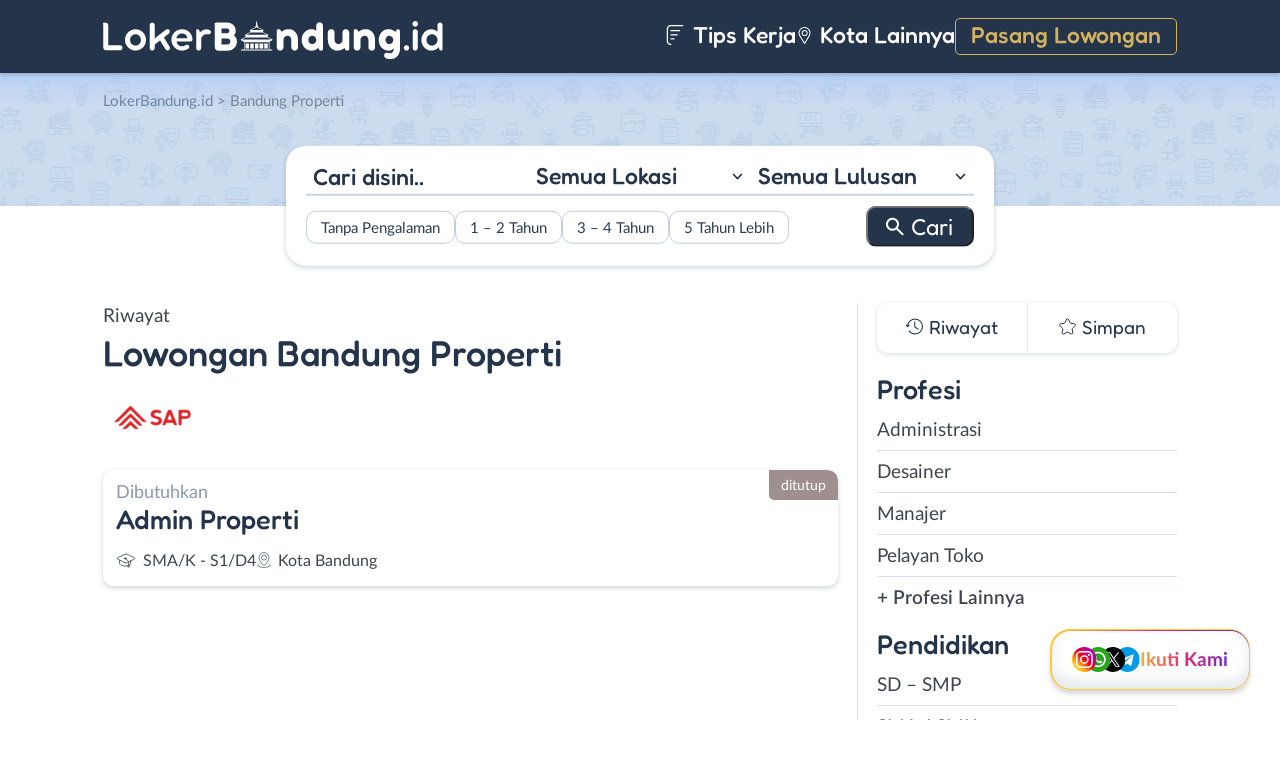

--- FILE ---
content_type: text/html; charset=UTF-8
request_url: https://www.lokerbandung.id/perusahaan/bandung-properti/
body_size: 10511
content:
<!DOCTYPE html>
<html lang="en">
<head>
<meta http-equiv="content-type" content="text/html; charset=UTF-8"/>
<meta http-equiv="X-UA-Compatible" content="IE=edge">
<meta name="viewport" content="width=device-width, initial-scale=1.0">
<meta name="theme-color" content="#24354B">
<meta name='robots' content='index, follow, max-image-preview:large, max-snippet:-1, max-video-preview:-1'/>
<style>img:is([sizes="auto" i], [sizes^="auto," i]){contain-intrinsic-size:3000px 1500px}</style>
<title>Riwayat Lowongan Kerja Perusahaan Bandung Properti - LokerBandung.id</title>
<meta name="description" content="Daftar riwayat lowongan kerja perusahaan Bandung Properti yang pernah dipasang di LokerBandung.id ."/>
<link rel="canonical" href="https://www.lokerbandung.id/perusahaan/bandung-properti/"/>
<meta property="og:locale" content="id_ID"/>
<meta property="og:type" content="article"/>
<meta property="og:title" content="Riwayat Lowongan Kerja Perusahaan Bandung Properti - LokerBandung.id"/>
<meta property="og:description" content="Daftar riwayat lowongan kerja perusahaan Bandung Properti yang pernah dipasang di LokerBandung.id ."/>
<meta property="og:url" content="https://www.lokerbandung.id/perusahaan/bandung-properti/"/>
<meta property="og:site_name" content="LokerBandung.id"/>
<meta name="twitter:card" content="summary_large_image"/>
<meta name="twitter:site" content="@lokerbandungid"/>
<script type="application/ld+json" class="yoast-schema-graph">{"@context":"https://schema.org","@graph":[{"@type":"CollectionPage","@id":"https://www.lokerbandung.id/perusahaan/bandung-properti/","url":"https://www.lokerbandung.id/perusahaan/bandung-properti/","name":"Riwayat Lowongan Kerja Perusahaan Bandung Properti - LokerBandung.id","isPartOf":{"@id":"https://www.lokerbandung.id/#website"},"primaryImageOfPage":{"@id":"https://www.lokerbandung.id/perusahaan/bandung-properti/#primaryimage"},"image":{"@id":"https://www.lokerbandung.id/perusahaan/bandung-properti/#primaryimage"},"thumbnailUrl":"https://www.lokerbandung.id/wp-content/uploads/2022/06/Bandung-Properti-Banner.jpg","description":"Daftar riwayat lowongan kerja perusahaan Bandung Properti yang pernah dipasang di LokerBandung.id .","breadcrumb":{"@id":"https://www.lokerbandung.id/perusahaan/bandung-properti/#breadcrumb"},"inLanguage":"id-ID"},{"@type":"ImageObject","inLanguage":"id-ID","@id":"https://www.lokerbandung.id/perusahaan/bandung-properti/#primaryimage","url":"https://www.lokerbandung.id/wp-content/uploads/2022/06/Bandung-Properti-Banner.jpg","contentUrl":"https://www.lokerbandung.id/wp-content/uploads/2022/06/Bandung-Properti-Banner.jpg","width":800,"height":450,"caption":"Bandung Properti Banner"},{"@type":"BreadcrumbList","@id":"https://www.lokerbandung.id/perusahaan/bandung-properti/#breadcrumb","itemListElement":[{"@type":"ListItem","position":1,"name":"Home","item":"https://www.lokerbandung.id/"},{"@type":"ListItem","position":2,"name":"Bandung Properti"}]},{"@type":"WebSite","@id":"https://www.lokerbandung.id/#website","url":"https://www.lokerbandung.id/","name":"LokerBandung.id","description":"Loker Bandung ID adalah platform informasi lowongan kerja Bandung terbaru. Lihat informasi pekerjaan terbaru di Bandung Raya untuk SMA/SMK, D3, S1.","publisher":{"@id":"https://www.lokerbandung.id/#organization"},"potentialAction":[{"@type":"SearchAction","target":{"@type":"EntryPoint","urlTemplate":"https://www.lokerbandung.id/?s={search_term_string}"},"query-input":{"@type":"PropertyValueSpecification","valueRequired":true,"valueName":"search_term_string"}}],"inLanguage":"id-ID"},{"@type":"Organization","@id":"https://www.lokerbandung.id/#organization","name":"Loker Bandung ID","url":"https://www.lokerbandung.id/","logo":{"@type":"ImageObject","inLanguage":"id-ID","@id":"https://www.lokerbandung.id/#/schema/logo/image/","url":"https://www.lokerbandung.id/wp-content/uploads/2021/01/loker-bandung.png","contentUrl":"https://www.lokerbandung.id/wp-content/uploads/2021/01/loker-bandung.png","width":512,"height":512,"caption":"Loker Bandung ID"},"image":{"@id":"https://www.lokerbandung.id/#/schema/logo/image/"},"sameAs":["https://www.facebook.com/lokerbandung.fb","https://x.com/lokerbandungid","https://www.instagram.com/lokerbandung.id/","https://www.linkedin.com/company/lokerbandungid"]}]}</script>
<link rel="manifest" href="/wp-json/pwa-for-wp/v2/pwa-manifest-json">
<link rel="apple-touch-icon" sizes="512x512" href="https://www.lokerbandung.id/wp-content/themes/loker-v2/assets/img/app/icon/bandung/LokerBandung.id-512-Icon.png">
<link rel="apple-touch-icon-precomposed" sizes="192x192" href="https://www.lokerbandung.id/wp-content/themes/loker-v2/assets/img/app/icon/bandung/LokerBandung.id-192-Icon.png">
<link rel="alternate" type="application/rss+xml" title="LokerBandung.id &raquo; Feed" href="https://www.lokerbandung.id/feed/"/>
<link rel="alternate" type="application/rss+xml" title="LokerBandung.id &raquo; Umpan Komentar" href="https://www.lokerbandung.id/comments/feed/"/>
<link rel="alternate" type="application/rss+xml" title="Umpan LokerBandung.id &raquo; Bandung Properti Perusahaan" href="https://www.lokerbandung.id/perusahaan/bandung-properti/feed/"/>
<link rel="stylesheet" type="text/css" href="//www.lokerbandung.id/wp-content/cache/wpfc-minified/m1c5ekb2/fmsa4.css" media="all"/>
<style id='classic-theme-styles-inline-css'>.wp-block-button__link{color:#fff;background-color:#32373c;border-radius:9999px;box-shadow:none;text-decoration:none;padding:calc(.667em + 2px) calc(1.333em + 2px);font-size:1.125em}.wp-block-file__button{background:#32373c;color:#fff;text-decoration:none}</style>
<style id='global-styles-inline-css'>:root{--wp--preset--aspect-ratio--square:1;--wp--preset--aspect-ratio--4-3:4/3;--wp--preset--aspect-ratio--3-4:3/4;--wp--preset--aspect-ratio--3-2:3/2;--wp--preset--aspect-ratio--2-3:2/3;--wp--preset--aspect-ratio--16-9:16/9;--wp--preset--aspect-ratio--9-16:9/16;--wp--preset--color--black:#000000;--wp--preset--color--cyan-bluish-gray:#abb8c3;--wp--preset--color--white:#ffffff;--wp--preset--color--pale-pink:#f78da7;--wp--preset--color--vivid-red:#cf2e2e;--wp--preset--color--luminous-vivid-orange:#ff6900;--wp--preset--color--luminous-vivid-amber:#fcb900;--wp--preset--color--light-green-cyan:#7bdcb5;--wp--preset--color--vivid-green-cyan:#00d084;--wp--preset--color--pale-cyan-blue:#8ed1fc;--wp--preset--color--vivid-cyan-blue:#0693e3;--wp--preset--color--vivid-purple:#9b51e0;--wp--preset--gradient--vivid-cyan-blue-to-vivid-purple:linear-gradient(135deg,rgba(6,147,227,1) 0%,rgb(155,81,224) 100%);--wp--preset--gradient--light-green-cyan-to-vivid-green-cyan:linear-gradient(135deg,rgb(122,220,180) 0%,rgb(0,208,130) 100%);--wp--preset--gradient--luminous-vivid-amber-to-luminous-vivid-orange:linear-gradient(135deg,rgba(252,185,0,1) 0%,rgba(255,105,0,1) 100%);--wp--preset--gradient--luminous-vivid-orange-to-vivid-red:linear-gradient(135deg,rgba(255,105,0,1) 0%,rgb(207,46,46) 100%);--wp--preset--gradient--very-light-gray-to-cyan-bluish-gray:linear-gradient(135deg,rgb(238,238,238) 0%,rgb(169,184,195) 100%);--wp--preset--gradient--cool-to-warm-spectrum:linear-gradient(135deg,rgb(74,234,220) 0%,rgb(151,120,209) 20%,rgb(207,42,186) 40%,rgb(238,44,130) 60%,rgb(251,105,98) 80%,rgb(254,248,76) 100%);--wp--preset--gradient--blush-light-purple:linear-gradient(135deg,rgb(255,206,236) 0%,rgb(152,150,240) 100%);--wp--preset--gradient--blush-bordeaux:linear-gradient(135deg,rgb(254,205,165) 0%,rgb(254,45,45) 50%,rgb(107,0,62) 100%);--wp--preset--gradient--luminous-dusk:linear-gradient(135deg,rgb(255,203,112) 0%,rgb(199,81,192) 50%,rgb(65,88,208) 100%);--wp--preset--gradient--pale-ocean:linear-gradient(135deg,rgb(255,245,203) 0%,rgb(182,227,212) 50%,rgb(51,167,181) 100%);--wp--preset--gradient--electric-grass:linear-gradient(135deg,rgb(202,248,128) 0%,rgb(113,206,126) 100%);--wp--preset--gradient--midnight:linear-gradient(135deg,rgb(2,3,129) 0%,rgb(40,116,252) 100%);--wp--preset--font-size--small:13px;--wp--preset--font-size--medium:20px;--wp--preset--font-size--large:36px;--wp--preset--font-size--x-large:42px;--wp--preset--spacing--20:0.44rem;--wp--preset--spacing--30:0.67rem;--wp--preset--spacing--40:1rem;--wp--preset--spacing--50:1.5rem;--wp--preset--spacing--60:2.25rem;--wp--preset--spacing--70:3.38rem;--wp--preset--spacing--80:5.06rem;--wp--preset--shadow--natural:6px 6px 9px rgba(0, 0, 0, 0.2);--wp--preset--shadow--deep:12px 12px 50px rgba(0, 0, 0, 0.4);--wp--preset--shadow--sharp:6px 6px 0px rgba(0, 0, 0, 0.2);--wp--preset--shadow--outlined:6px 6px 0px -3px rgba(255, 255, 255, 1), 6px 6px rgba(0, 0, 0, 1);--wp--preset--shadow--crisp:6px 6px 0px rgba(0, 0, 0, 1);}:where(.is-layout-flex){gap:0.5em;}:where(.is-layout-grid){gap:0.5em;}body .is-layout-flex{display:flex;}.is-layout-flex{flex-wrap:wrap;align-items:center;}.is-layout-flex > :is(*, div){margin:0;}body .is-layout-grid{display:grid;}.is-layout-grid > :is(*, div){margin:0;}:where(.wp-block-columns.is-layout-flex){gap:2em;}:where(.wp-block-columns.is-layout-grid){gap:2em;}:where(.wp-block-post-template.is-layout-flex){gap:1.25em;}:where(.wp-block-post-template.is-layout-grid){gap:1.25em;}.has-black-color{color:var(--wp--preset--color--black) !important;}.has-cyan-bluish-gray-color{color:var(--wp--preset--color--cyan-bluish-gray) !important;}.has-white-color{color:var(--wp--preset--color--white) !important;}.has-pale-pink-color{color:var(--wp--preset--color--pale-pink) !important;}.has-vivid-red-color{color:var(--wp--preset--color--vivid-red) !important;}.has-luminous-vivid-orange-color{color:var(--wp--preset--color--luminous-vivid-orange) !important;}.has-luminous-vivid-amber-color{color:var(--wp--preset--color--luminous-vivid-amber) !important;}.has-light-green-cyan-color{color:var(--wp--preset--color--light-green-cyan) !important;}.has-vivid-green-cyan-color{color:var(--wp--preset--color--vivid-green-cyan) !important;}.has-pale-cyan-blue-color{color:var(--wp--preset--color--pale-cyan-blue) !important;}.has-vivid-cyan-blue-color{color:var(--wp--preset--color--vivid-cyan-blue) !important;}.has-vivid-purple-color{color:var(--wp--preset--color--vivid-purple) !important;}.has-black-background-color{background-color:var(--wp--preset--color--black) !important;}.has-cyan-bluish-gray-background-color{background-color:var(--wp--preset--color--cyan-bluish-gray) !important;}.has-white-background-color{background-color:var(--wp--preset--color--white) !important;}.has-pale-pink-background-color{background-color:var(--wp--preset--color--pale-pink) !important;}.has-vivid-red-background-color{background-color:var(--wp--preset--color--vivid-red) !important;}.has-luminous-vivid-orange-background-color{background-color:var(--wp--preset--color--luminous-vivid-orange) !important;}.has-luminous-vivid-amber-background-color{background-color:var(--wp--preset--color--luminous-vivid-amber) !important;}.has-light-green-cyan-background-color{background-color:var(--wp--preset--color--light-green-cyan) !important;}.has-vivid-green-cyan-background-color{background-color:var(--wp--preset--color--vivid-green-cyan) !important;}.has-pale-cyan-blue-background-color{background-color:var(--wp--preset--color--pale-cyan-blue) !important;}.has-vivid-cyan-blue-background-color{background-color:var(--wp--preset--color--vivid-cyan-blue) !important;}.has-vivid-purple-background-color{background-color:var(--wp--preset--color--vivid-purple) !important;}.has-black-border-color{border-color:var(--wp--preset--color--black) !important;}.has-cyan-bluish-gray-border-color{border-color:var(--wp--preset--color--cyan-bluish-gray) !important;}.has-white-border-color{border-color:var(--wp--preset--color--white) !important;}.has-pale-pink-border-color{border-color:var(--wp--preset--color--pale-pink) !important;}.has-vivid-red-border-color{border-color:var(--wp--preset--color--vivid-red) !important;}.has-luminous-vivid-orange-border-color{border-color:var(--wp--preset--color--luminous-vivid-orange) !important;}.has-luminous-vivid-amber-border-color{border-color:var(--wp--preset--color--luminous-vivid-amber) !important;}.has-light-green-cyan-border-color{border-color:var(--wp--preset--color--light-green-cyan) !important;}.has-vivid-green-cyan-border-color{border-color:var(--wp--preset--color--vivid-green-cyan) !important;}.has-pale-cyan-blue-border-color{border-color:var(--wp--preset--color--pale-cyan-blue) !important;}.has-vivid-cyan-blue-border-color{border-color:var(--wp--preset--color--vivid-cyan-blue) !important;}.has-vivid-purple-border-color{border-color:var(--wp--preset--color--vivid-purple) !important;}.has-vivid-cyan-blue-to-vivid-purple-gradient-background{background:var(--wp--preset--gradient--vivid-cyan-blue-to-vivid-purple) !important;}.has-light-green-cyan-to-vivid-green-cyan-gradient-background{background:var(--wp--preset--gradient--light-green-cyan-to-vivid-green-cyan) !important;}.has-luminous-vivid-amber-to-luminous-vivid-orange-gradient-background{background:var(--wp--preset--gradient--luminous-vivid-amber-to-luminous-vivid-orange) !important;}.has-luminous-vivid-orange-to-vivid-red-gradient-background{background:var(--wp--preset--gradient--luminous-vivid-orange-to-vivid-red) !important;}.has-very-light-gray-to-cyan-bluish-gray-gradient-background{background:var(--wp--preset--gradient--very-light-gray-to-cyan-bluish-gray) !important;}.has-cool-to-warm-spectrum-gradient-background{background:var(--wp--preset--gradient--cool-to-warm-spectrum) !important;}.has-blush-light-purple-gradient-background{background:var(--wp--preset--gradient--blush-light-purple) !important;}.has-blush-bordeaux-gradient-background{background:var(--wp--preset--gradient--blush-bordeaux) !important;}.has-luminous-dusk-gradient-background{background:var(--wp--preset--gradient--luminous-dusk) !important;}.has-pale-ocean-gradient-background{background:var(--wp--preset--gradient--pale-ocean) !important;}.has-electric-grass-gradient-background{background:var(--wp--preset--gradient--electric-grass) !important;}.has-midnight-gradient-background{background:var(--wp--preset--gradient--midnight) !important;}.has-small-font-size{font-size:var(--wp--preset--font-size--small) !important;}.has-medium-font-size{font-size:var(--wp--preset--font-size--medium) !important;}.has-large-font-size{font-size:var(--wp--preset--font-size--large) !important;}.has-x-large-font-size{font-size:var(--wp--preset--font-size--x-large) !important;}:where(.wp-block-post-template.is-layout-flex){gap:1.25em;}:where(.wp-block-post-template.is-layout-grid){gap:1.25em;}:where(.wp-block-columns.is-layout-flex){gap:2em;}:where(.wp-block-columns.is-layout-grid){gap:2em;}:root :where(.wp-block-pullquote){font-size:1.5em;line-height:1.6;}</style>
<link rel="stylesheet" type="text/css" href="//www.lokerbandung.id/wp-content/cache/wpfc-minified/lxu2v3g8/fmsa4.css" media="all"/>
<link rel="https://api.w.org/" href="https://www.lokerbandung.id/wp-json/"/><link rel="alternate" title="JSON" type="application/json" href="https://www.lokerbandung.id/wp-json/wp/v2/perusahaan/3008"/><link rel="EditURI" type="application/rsd+xml" title="RSD" href="https://www.lokerbandung.id/xmlrpc.php?rsd"/>
<meta name="generator" content="WordPress 6.8.3"/>
<style>.recentcomments a{display:inline !important;padding:0 !important;margin:0 !important;}</style><link rel="icon" href="https://www.lokerbandung.id/wp-content/uploads/2021/01/cropped-loker-bandung-icon-150x150.png" sizes="32x32"/>
<link rel="icon" href="https://www.lokerbandung.id/wp-content/uploads/2021/01/cropped-loker-bandung-icon-300x300.png" sizes="192x192"/>
<meta name="msapplication-TileImage" content="https://www.lokerbandung.id/wp-content/uploads/2021/01/cropped-loker-bandung-icon-300x300.png"/>
<meta name="pwaforwp" content="wordpress-plugin"/>
<meta name="theme-color" content="#24354B">
<meta name="apple-mobile-web-app-title" content="Loker Bandung">
<meta name="application-name" content="Loker Bandung">
<meta name="apple-mobile-web-app-capable" content="yes">
<meta name="apple-mobile-web-app-status-bar-style" content="default">
<meta name="mobile-web-app-capable" content="yes">
<meta name="apple-touch-fullscreen" content="yes">
<link rel="apple-touch-icon" sizes="192x192" href="https://www.lokerbandung.id/wp-content/themes/loker-v2/assets/img/app/icon/bandung/LokerBandung.id-192-Icon.png">
<link rel="apple-touch-icon" sizes="512x512" href="https://www.lokerbandung.id/wp-content/themes/loker-v2/assets/img/app/splash-screen/LokerBandung.id-Splash-Screen-512.png">
</head>
<body class="tax-perusahaan term-bandung-properti term-3008 wp-theme-loker-v2">
<header>
<div class="inner">
<div id="logo" class="bandung"> <a href="https://www.lokerbandung.id/" data-wpel-link="internal"> <img src="https://www.lokerbandung.id/wp-content/themes/loker-v2/assets/img/logo/header/loker-bandung.svg" alt="Loker Bandung - Lowongan Kerja Bandung"> </a></div><div id="main-menu">
<div class="menu-main-menu-container"><ul id="menu-main-menu" class="menu"><li id="menu-item-5" class="artikel menu-item menu-item-type-custom menu-item-object-custom menu-item-5"><a href="https://www.lokerbandung.id/artikel/" data-wpel-link="internal"><i></i> Tips Kerja</a></li> <li id="menu-item-12207" class="kota-lain menu-item menu-item-type-custom menu-item-object-custom menu-item-12207"><a href="#"><span class="link"><i></i> Kota Lainnya</span></a></li> <li id="menu-item-7" class="pasang-lowongan menu-item menu-item-type-custom menu-item-object-custom menu-item-7"><a rel="nofollow" href="https://www.lokerbandung.id/pasang/" data-wpel-link="internal">Pasang Lowongan</a></li> </ul></div></div><div class="mobile-menu"> <span></span> <span></span> <span></span> <span></span></div></div></header>
<main>
<div id="hero">
<div class="inner">
<div class="breadcumbs-container">
<div class="breadcrumbs" typeof="BreadcrumbList" vocab="http://schema.org/"> <span property="itemListElement" typeof="ListItem"><a property="item" typeof="WebPage" title="Loker Bandung" href="https://www.lokerbandung.id" class="home" data-wpel-link="internal"><span property="name">LokerBandung.id</span></a><meta property="position" content="1"></span> &gt; <span property="itemListElement" typeof="ListItem"><span property="name">Bandung Properti</span><meta property="position" content="2"></span></div></div><div id="search-block"> <form data-sf-form-id='249' data-is-rtl='0' data-maintain-state='' data-results-url='https://www.lokerbandung.id/?sfid=249' data-ajax-form-url='https://www.lokerbandung.id/?sfid=249&amp;sf_action=get_data&amp;sf_data=form' data-display-result-method='archive' data-use-history-api='1' data-template-loaded='0' data-lang-code='id' data-ajax='0' data-init-paged='1' data-auto-update='' action='https://www.lokerbandung.id/?sfid=249' method='post' class='searchandfilter' id='search-filter-form-249' autocomplete='off' data-instance-count='1'><ul><li class="sf-field-search" data-sf-field-name="search" data-sf-field-type="search" data-sf-field-input-type=""> <label> <input placeholder="Cari disini.." name="_sf_search[]" class="sf-input-text" type="text" value="" title=""></label> </li><li class="sf-field-taxonomy-lokasi" data-sf-field-name="_sft_lokasi" data-sf-field-type="taxonomy" data-sf-field-input-type="select"> <label> <select name="_sft_lokasi[]" class="sf-input-select" title=""> <option class="sf-level-0 sf-item-0 sf-option-active" selected="selected" data-sf-count="0" data-sf-depth="0" value="">Semua Lokasi</option> <option class="sf-level-0 sf-item-10" data-sf-count="9725" data-sf-depth="0" value="kota-bandung">Kota Bandung</option> <option class="sf-level-0 sf-item-11" data-sf-count="1306" data-sf-depth="0" value="kabupaten-bandung">Kab. Bandung</option> <option class="sf-level-0 sf-item-12" data-sf-count="768" data-sf-depth="0" value="bandung-barat">Bandung Barat</option> <option class="sf-level-0 sf-item-13" data-sf-count="898" data-sf-depth="0" value="cimahi">Cimahi</option> <option class="sf-level-0 sf-item-14" data-sf-count="447" data-sf-depth="0" value="sumedang">Sumedang</option> <option class="sf-level-0 sf-item-153" data-sf-count="684" data-sf-depth="0" value="luar-bandung-raya">Luar Bandung Raya</option> <option class="sf-level-0 sf-item-4786" data-sf-count="86" data-sf-depth="0" value="bebas-remote-work">Bebas (Remote Work)</option> </select></label> </li><li class="sf-field-taxonomy-pendidikan" data-sf-field-name="_sft_pendidikan" data-sf-field-type="taxonomy" data-sf-field-input-type="select"> <label> <select name="_sft_pendidikan[]" class="sf-input-select" title=""> <option class="sf-level-0 sf-item-0 sf-option-active" selected="selected" data-sf-count="0" data-sf-depth="0" value="">Semua Lulusan</option> <option class="sf-level-0 sf-item-100" data-sf-count="396" data-sf-depth="0" value="sd-smp">SD &#8211; SMP</option> <option class="sf-level-0 sf-item-101" data-sf-count="9285" data-sf-depth="0" value="sma-smk">SMA / SMK</option> <option class="sf-level-0 sf-item-102" data-sf-count="4864" data-sf-depth="0" value="d1-d3">D1 &#8211; D3</option> <option class="sf-level-0 sf-item-103" data-sf-count="5494" data-sf-depth="0" value="s1-d4">S1 / D4</option> <option class="sf-level-0 sf-item-263" data-sf-count="129" data-sf-depth="0" value="s2-profesi">S2 / Profesi</option> <option class="sf-level-0 sf-item-5386" data-sf-count="650" data-sf-depth="0" value="s1">S1</option> </select></label> </li><li class="sf-field-taxonomy-pengalaman-kerja" data-sf-field-name="_sft_pengalaman-kerja" data-sf-field-type="taxonomy" data-sf-field-input-type="checkbox"> <ul data-operator="or"> <li class="sf-level-0 sf-item-5334" data-sf-count="1898" data-sf-depth="0"><input class="sf-input-checkbox" type="checkbox" value="tanpa-pengalaman" name="_sft_pengalaman-kerja[]" id="sf-input-22822db1ed3f1c403e45dca2c5037bdf"><label class="sf-label-checkbox" for="sf-input-22822db1ed3f1c403e45dca2c5037bdf">Tanpa Pengalaman</label></li><li class="sf-level-0 sf-item-5335" data-sf-count="2849" data-sf-depth="0"><input class="sf-input-checkbox" type="checkbox" value="1-2-tahun" name="_sft_pengalaman-kerja[]" id="sf-input-e815694a3a7f723aae713c8f7e954114"><label class="sf-label-checkbox" for="sf-input-e815694a3a7f723aae713c8f7e954114">1 &#8211; 2 Tahun</label></li><li class="sf-level-0 sf-item-5336" data-sf-count="292" data-sf-depth="0"><input class="sf-input-checkbox" type="checkbox" value="3-4-tahun" name="_sft_pengalaman-kerja[]" id="sf-input-4bb8f5e3504d22b66fc07b24172b6719"><label class="sf-label-checkbox" for="sf-input-4bb8f5e3504d22b66fc07b24172b6719">3 &#8211; 4 Tahun</label></li><li class="sf-level-0 sf-item-5337" data-sf-count="58" data-sf-depth="0"><input class="sf-input-checkbox" type="checkbox" value="5-tahun-lebih" name="_sft_pengalaman-kerja[]" id="sf-input-aa2fd63eaa1a954f38c5de0e93ea9b7a"><label class="sf-label-checkbox" for="sf-input-aa2fd63eaa1a954f38c5de0e93ea9b7a">5 Tahun Lebih</label></li> </ul> </li><li class="sf-field-submit" data-sf-field-name="submit" data-sf-field-type="submit" data-sf-field-input-type=""><input type="submit" name="_sf_submit" value="Cari"></li></ul></form></div></div></div><div id="loker-container">
<div id="loker-archive">
<div class="company-info">
<div class="heading"> <span class="sub-heading">Riwayat </span> <h1><span class="sub-heading">Lowongan</span> <span class="main-heading">Bandung Properti</span></h1></div><div class="img-perusahaan"> <img width="100" height="87" src="https://www.lokerbandung.id/wp-content/uploads/2022/06/Lowongan-Kerja-Admin-Properti-di-Bandung-Properti-100x87.png" class="attachment-thumb100 size-thumb100" alt="Loker Bandung Properti" decoding="async"/></div></div><div class="loker-list">
<div class="loker-item hoverable">
<a href="https://www.lokerbandung.id/lowongan/admin-properti-di-bandung-properti/" target="_blank" title="Lowongan Kerja Admin Properti di Bandung Properti - Bandung" data-wpel-link="internal">
<div class="loker-right">
<div class="bth">Dibutuhkan</div><h3>Admin Properti                                     </h3>
<ul class="row-2">
<li class="pendidikan">SMA/K - S1/D4</li>
<li class="lokasi">Kota Bandung</li>
</ul>
<div class="expired">ditutup</div></div></a></div></div><div class="page-load-status"> <span class="infinite-scroll-request"></span></div><div class="navigation">
<div class="left"></div><div class="right"></div></div></div><div id="sidebar"><div id="search-widget" class="scroll"></div><div id="lokerHistory-block"> <ul> <li class="riwayat">Riwayat</li> <li class="simpan">Simpan</li> </ul></div><div id="catMenu-block">
<h4 class="active">Profesi</h4>
<div class="menu-list active">
<div class="menu-menu-profesi-container"><ul id="menu-menu-profesi" class="menu"><li id="menu-item-2161" class="menu-item menu-item-type-taxonomy menu-item-object-profesi menu-item-2161"><a href="https://www.lokerbandung.id/profesi/administrasi/" data-wpel-link="internal">Administrasi</a></li> <li id="menu-item-2162" class="menu-item menu-item-type-taxonomy menu-item-object-profesi menu-item-2162"><a href="https://www.lokerbandung.id/profesi/desainer/" data-wpel-link="internal">Desainer</a></li> <li id="menu-item-2163" class="menu-item menu-item-type-taxonomy menu-item-object-profesi menu-item-2163"><a href="https://www.lokerbandung.id/profesi/manajer/" data-wpel-link="internal">Manajer</a></li> <li id="menu-item-2164" class="menu-item menu-item-type-taxonomy menu-item-object-profesi menu-item-2164"><a href="https://www.lokerbandung.id/profesi/pelayan-toko/" data-wpel-link="internal">Pelayan Toko</a></li> <li id="menu-item-19" class="profesi-lain menu-item menu-item-type-custom menu-item-object-custom menu-item-19"><a href="#">+ Profesi Lainnya</a></li> </ul></div></div><h4>Pendidikan</h4>
<div class="menu-list">
<div class="menu-menu-pendidikan-container"><ul id="menu-menu-pendidikan" class="menu"><li id="menu-item-1178" class="menu-item menu-item-type-taxonomy menu-item-object-pendidikan menu-item-1178"><a href="https://www.lokerbandung.id/pendidikan/sd-smp/" title="Loker SD &#8211; SMP Bandung" data-wpel-link="internal">SD &#8211; SMP</a></li> <li id="menu-item-1177" class="menu-item menu-item-type-taxonomy menu-item-object-pendidikan menu-item-1177"><a href="https://www.lokerbandung.id/pendidikan/sma-smk/" title="Loker SMA / SMK Bandung" data-wpel-link="internal">SMA / SMK</a></li> <li id="menu-item-1175" class="menu-item menu-item-type-taxonomy menu-item-object-pendidikan menu-item-1175"><a href="https://www.lokerbandung.id/pendidikan/d1-d3/" title="Loker D1 &#8211; D3 Bandung" data-wpel-link="internal">D1 &#8211; D3</a></li> <li id="menu-item-1176" class="menu-item menu-item-type-taxonomy menu-item-object-pendidikan menu-item-1176"><a href="https://www.lokerbandung.id/pendidikan/s1-d4/" title="Loker S1 / D4 Bandung" data-wpel-link="internal">S1 / D4</a></li> <li id="menu-item-2236" class="menu-item menu-item-type-taxonomy menu-item-object-pendidikan menu-item-2236"><a href="https://www.lokerbandung.id/pendidikan/s2-profesi/" title="Loker S2 / Profesi Bandung" data-wpel-link="internal">S2 / Profesi</a></li> </ul></div></div><h4>Pengalaman</h4>
<div class="menu-list">
<div class="menu-pengalaman-kerja-container"><ul id="menu-pengalaman-kerja" class="menu"><li id="menu-item-49112" class="menu-item menu-item-type-taxonomy menu-item-object-pengalaman-kerja menu-item-49112"><a href="https://www.lokerbandung.id/pengalaman-kerja/tanpa-pengalaman/" data-wpel-link="internal">Tanpa Pengalaman</a></li> <li id="menu-item-49109" class="menu-item menu-item-type-taxonomy menu-item-object-pengalaman-kerja menu-item-49109"><a href="https://www.lokerbandung.id/pengalaman-kerja/1-2-tahun/" data-wpel-link="internal">1 &#8211; 2 Tahun</a></li> <li id="menu-item-49110" class="menu-item menu-item-type-taxonomy menu-item-object-pengalaman-kerja menu-item-49110"><a href="https://www.lokerbandung.id/pengalaman-kerja/3-4-tahun/" data-wpel-link="internal">3 &#8211; 4 Tahun</a></li> <li id="menu-item-49111" class="menu-item menu-item-type-taxonomy menu-item-object-pengalaman-kerja menu-item-49111"><a href="https://www.lokerbandung.id/pengalaman-kerja/5-tahun-lebih/" data-wpel-link="internal">5 Tahun Lebih</a></li> </ul></div></div><h4>Lokasi</h4>
<div class="menu-list">
<div class="menu-menu-lokasi-container"><ul id="menu-menu-lokasi" class="menu"><li id="menu-item-1967" class="menu-item menu-item-type-taxonomy menu-item-object-lokasi menu-item-1967"><a href="https://www.lokerbandung.id/lokasi/kota-bandung/" title="Loker Kota Bandung" data-wpel-link="internal">Kota Bandung</a></li> <li id="menu-item-1966" class="menu-item menu-item-type-taxonomy menu-item-object-lokasi menu-item-1966"><a href="https://www.lokerbandung.id/lokasi/kabupaten-bandung/" title="Loker Kabupaten Bandung" data-wpel-link="internal">Kab. Bandung</a></li> <li id="menu-item-1969" class="menu-item menu-item-type-taxonomy menu-item-object-lokasi menu-item-1969"><a href="https://www.lokerbandung.id/lokasi/bandung-barat/" title="Loker Bandung Barat" data-wpel-link="internal">Bandung Barat</a></li> <li id="menu-item-1968" class="menu-item menu-item-type-taxonomy menu-item-object-lokasi menu-item-1968"><a href="https://www.lokerbandung.id/lokasi/cimahi/" title="Loker Cimahi" data-wpel-link="internal">Cimahi</a></li> <li id="menu-item-1970" class="menu-item menu-item-type-taxonomy menu-item-object-lokasi menu-item-1970"><a href="https://www.lokerbandung.id/lokasi/sumedang/" title="Loker Sumedang" data-wpel-link="internal">Sumedang</a></li> <li id="menu-item-47697" class="lokasi-lain menu-item menu-item-type-custom menu-item-object-custom menu-item-47697"><a href="#">+ Lokasi Lainnya</a></li> </ul></div></div></div></div></div><div id="profesi-overlay">
<div class="box">
<input type="text" id="cariProfesi" placeholder="Cari disini..">
<div class="content custom-scrollbar"> <ul id="profesi-list"> <li> <a href="https://www.lokerbandung.id/profesi/administrasi" data-wpel-link="internal">Administrasi </a> </li> <li> <a href="https://www.lokerbandung.id/profesi/ahli-gizi" data-wpel-link="internal">Ahli Gizi </a> </li> <li> <a href="https://www.lokerbandung.id/profesi/ahli-kecantikan" data-wpel-link="internal">Ahli Kecantikan </a> </li> <li> <a href="https://www.lokerbandung.id/profesi/analis-peneliti" data-wpel-link="internal">Analis / Peneliti </a> </li> <li> <a href="https://www.lokerbandung.id/profesi/animator" data-wpel-link="internal">Animator </a> </li> <li> <a href="https://www.lokerbandung.id/profesi/apoteker" data-wpel-link="internal">Apoteker </a> </li> <li> <a href="https://www.lokerbandung.id/profesi/arsitek" data-wpel-link="internal">Arsitek </a> </li> <li> <a href="https://www.lokerbandung.id/profesi/asisten" data-wpel-link="internal">Asisten </a> </li> <li> <a href="https://www.lokerbandung.id/profesi/baker" data-wpel-link="internal">Baker </a> </li> <li> <a href="https://www.lokerbandung.id/profesi/barista" data-wpel-link="internal">Barista </a> </li> <li> <a href="https://www.lokerbandung.id/profesi/bartender" data-wpel-link="internal">Bartender </a> </li> <li> <a href="https://www.lokerbandung.id/profesi/bidan" data-wpel-link="internal">Bidan </a> </li> <li> <a href="https://www.lokerbandung.id/profesi/desainer" data-wpel-link="internal">Desainer </a> </li> <li> <a href="https://www.lokerbandung.id/profesi/distributor" data-wpel-link="internal">Distributor </a> </li> <li> <a href="https://www.lokerbandung.id/profesi/dokter" data-wpel-link="internal">Dokter </a> </li> <li> <a href="https://www.lokerbandung.id/profesi/dokter-hewan" data-wpel-link="internal">Dokter Hewan </a> </li> <li> <a href="https://www.lokerbandung.id/profesi/fasilitator" data-wpel-link="internal">Fasilitator </a> </li> <li> <a href="https://www.lokerbandung.id/profesi/fotografer" data-wpel-link="internal">Fotografer </a> </li> <li> <a href="https://www.lokerbandung.id/profesi/helper" data-wpel-link="internal">Helper </a> </li> <li> <a href="https://www.lokerbandung.id/profesi/it-programmer" data-wpel-link="internal">IT / Programmer </a> </li> <li> <a href="https://www.lokerbandung.id/profesi/karyawan-cuci" data-wpel-link="internal">Karyawan Cuci </a> </li> <li> <a href="https://www.lokerbandung.id/profesi/karyawan-laundry" data-wpel-link="internal">Karyawan Laundry </a> </li> <li> <a href="https://www.lokerbandung.id/profesi/kasir" data-wpel-link="internal">Kasir </a> </li> <li> <a href="https://www.lokerbandung.id/profesi/koki" data-wpel-link="internal">Koki </a> </li> <li> <a href="https://www.lokerbandung.id/profesi/konsultan" data-wpel-link="internal">Konsultan </a> </li> <li> <a href="https://www.lokerbandung.id/profesi/konten-kreator" data-wpel-link="internal">Konten Kreator </a> </li> <li> <a href="https://www.lokerbandung.id/profesi/kurir" data-wpel-link="internal">Kurir </a> </li> <li> <a href="https://www.lokerbandung.id/profesi/leader" data-wpel-link="internal">Leader </a> </li> <li> <a href="https://www.lokerbandung.id/profesi/management-trainee" data-wpel-link="internal">Management Trainee (MT) </a> </li> <li> <a href="https://www.lokerbandung.id/profesi/manajer" data-wpel-link="internal">Manajer </a> </li> <li> <a href="https://www.lokerbandung.id/profesi/marketing" data-wpel-link="internal">Marketing </a> </li> <li> <a href="https://www.lokerbandung.id/profesi/mekanik-montir" data-wpel-link="internal">Mekanik / Montir </a> </li> <li> <a href="https://www.lokerbandung.id/profesi/merchandiser" data-wpel-link="internal">Merchandiser </a> </li> <li> <a href="https://www.lokerbandung.id/profesi/model" data-wpel-link="internal">Model </a> </li> <li> <a href="https://www.lokerbandung.id/profesi/operator-mesin" data-wpel-link="internal">Operator Mesin </a> </li> <li> <a href="https://www.lokerbandung.id/profesi/pelatih" data-wpel-link="internal">Pelatih </a> </li> <li> <a href="https://www.lokerbandung.id/profesi/pelayan-restoran" data-wpel-link="internal">Pelayan Restoran </a> </li> <li> <a href="https://www.lokerbandung.id/profesi/pelayan-toko" data-wpel-link="internal">Pelayan Toko </a> </li> <li> <a href="https://www.lokerbandung.id/profesi/pelayanan-pelanggan" data-wpel-link="internal">Pelayanan Pelanggan </a> </li> <li> <a href="https://www.lokerbandung.id/profesi/pemandu-wisata" data-wpel-link="internal">Pemandu Wisata </a> </li> <li> <a href="https://www.lokerbandung.id/profesi/pembantu-rumah-tangga" data-wpel-link="internal">Pembantu Rumah Tangga </a> </li> <li> <a href="https://www.lokerbandung.id/profesi/pembawa-acara" data-wpel-link="internal">Pembawa Acara </a> </li> <li> <a href="https://www.lokerbandung.id/profesi/penerjemah" data-wpel-link="internal">Penerjemah </a> </li> <li> <a href="https://www.lokerbandung.id/profesi/pengasuh-anak-bayi" data-wpel-link="internal">Pengasuh Anak / Bayi </a> </li> <li> <a href="https://www.lokerbandung.id/profesi/penjahit" data-wpel-link="internal">Penjahit </a> </li> <li> <a href="https://www.lokerbandung.id/profesi/penulis" data-wpel-link="internal">Penulis </a> </li> <li> <a href="https://www.lokerbandung.id/profesi/penyunting-foto-video" data-wpel-link="internal">Penyunting Foto / Video </a> </li> <li> <a href="https://www.lokerbandung.id/profesi/perawat" data-wpel-link="internal">Perawat </a> </li> <li> <a href="https://www.lokerbandung.id/profesi/periklanan" data-wpel-link="internal">Periklanan </a> </li> <li> <a href="https://www.lokerbandung.id/profesi/person-in-charge-pic" data-wpel-link="internal">Person in Charge (PIC) </a> </li> <li> <a href="https://www.lokerbandung.id/profesi/pertanian-perikanan" data-wpel-link="internal">Pertanian / Perikanan </a> </li> <li> <a href="https://www.lokerbandung.id/profesi/petugas-keamanan" data-wpel-link="internal">Petugas Keamanan </a> </li> <li> <a href="https://www.lokerbandung.id/profesi/petugas-kebersihan" data-wpel-link="internal">Petugas Kebersihan </a> </li> <li> <a href="https://www.lokerbandung.id/profesi/pramugari" data-wpel-link="internal">Pramugari </a> </li> <li> <a href="https://www.lokerbandung.id/profesi/psikolog" data-wpel-link="internal">Psikolog </a> </li> <li> <a href="https://www.lokerbandung.id/profesi/pustakawan" data-wpel-link="internal">Pustakawan </a> </li> <li> <a href="https://www.lokerbandung.id/profesi/radiografer" data-wpel-link="internal">Radiografer </a> </li> <li> <a href="https://www.lokerbandung.id/profesi/sales" data-wpel-link="internal">Sales </a> </li> <li> <a href="https://www.lokerbandung.id/profesi/sekertaris" data-wpel-link="internal">Sekertaris </a> </li> <li> <a href="https://www.lokerbandung.id/profesi/seniman" data-wpel-link="internal">Seniman </a> </li> <li> <a href="https://www.lokerbandung.id/profesi/social-media-officer" data-wpel-link="internal">Social Media Officer </a> </li> <li> <a href="https://www.lokerbandung.id/profesi/sopir-pengemudi" data-wpel-link="internal">Sopir / Pengemudi </a> </li> <li> <a href="https://www.lokerbandung.id/profesi/sponsorship-fundraiser" data-wpel-link="internal">Sponsorship / Fundraiser </a> </li> <li> <a href="https://www.lokerbandung.id/profesi/staf-dapur" data-wpel-link="internal">Staf Dapur </a> </li> <li> <a href="https://www.lokerbandung.id/profesi/staf-entri-data" data-wpel-link="internal">Staf Entri Data </a> </li> <li> <a href="https://www.lokerbandung.id/profesi/staf-event" data-wpel-link="internal">Staf Event </a> </li> <li> <a href="https://www.lokerbandung.id/profesi/staf-exim" data-wpel-link="internal">Staf Exim </a> </li> <li> <a href="https://www.lokerbandung.id/profesi/staf-gudang" data-wpel-link="internal">Staf Gudang </a> </li> <li> <a href="https://www.lokerbandung.id/profesi/staf-hotel" data-wpel-link="internal">Staf Hotel </a> </li> <li> <a href="https://www.lokerbandung.id/profesi/staf-hrd" data-wpel-link="internal">Staf HRD </a> </li> <li> <a href="https://www.lokerbandung.id/profesi/staf-hubungan-luar" data-wpel-link="internal">Staf Hubungan Luar </a> </li> <li> <a href="https://www.lokerbandung.id/profesi/staf-hukum" data-wpel-link="internal">Staf Hukum </a> </li> <li> <a href="https://www.lokerbandung.id/profesi/staf-infrastruktur" data-wpel-link="internal">Staf Infrastruktur </a> </li> <li> <a href="https://www.lokerbandung.id/profesi/staf-k3" data-wpel-link="internal">Staf K3 </a> </li> <li> <a href="https://www.lokerbandung.id/profesi/staf-keuangan" data-wpel-link="internal">Staf Keuangan </a> </li> <li> <a href="https://www.lokerbandung.id/profesi/staf-kreasi" data-wpel-link="internal">Staf Kreasi </a> </li> <li> <a href="https://www.lokerbandung.id/profesi/staf-lapangan-site-engineer" data-wpel-link="internal">Staf Lapangan / Site Engineer </a> </li> <li> <a href="https://www.lokerbandung.id/profesi/staf-logistik" data-wpel-link="internal">Staf Logistik </a> </li> <li> <a href="https://www.lokerbandung.id/profesi/staf-operasional" data-wpel-link="internal">Staf Operasional </a> </li> <li> <a href="https://www.lokerbandung.id/profesi/staf-packaging-finishing" data-wpel-link="internal">Staf Packaging / Finishing </a> </li> <li> <a href="https://www.lokerbandung.id/profesi/staf-pembelian" data-wpel-link="internal">Staf Pembelian </a> </li> <li> <a href="https://www.lokerbandung.id/profesi/staf-pengembangan-bisnis" data-wpel-link="internal">Staf Pengembangan Bisnis </a> </li> <li> <a href="https://www.lokerbandung.id/profesi/staf-percetakan" data-wpel-link="internal">Staf Percetakan </a> </li> <li> <a href="https://www.lokerbandung.id/profesi/staf-perencanaan" data-wpel-link="internal">Staf Perencanaan </a> </li> <li> <a href="https://www.lokerbandung.id/profesi/staf-pet-shop" data-wpel-link="internal">Staf Pet Shop </a> </li> <li> <a href="https://www.lokerbandung.id/profesi/staf-produksi" data-wpel-link="internal">Staf Produksi </a> </li> <li> <a href="https://www.lokerbandung.id/profesi/staf-quality-control" data-wpel-link="internal">Staf Quality Control </a> </li> <li> <a href="https://www.lokerbandung.id/profesi/staf-salon" data-wpel-link="internal">Staf Salon </a> </li> <li> <a href="https://www.lokerbandung.id/profesi/staf-ticketing" data-wpel-link="internal">Staf Ticketing </a> </li> <li> <a href="https://www.lokerbandung.id/profesi/staf-umum" data-wpel-link="internal">Staf Umum </a> </li> <li> <a href="https://www.lokerbandung.id/profesi/supervisor" data-wpel-link="internal">Supervisor </a> </li> <li> <a href="https://www.lokerbandung.id/profesi/surveyor" data-wpel-link="internal">Surveyor </a> </li> <li> <a href="https://www.lokerbandung.id/profesi/teknik-sipil" data-wpel-link="internal">Teknik Sipil </a> </li> <li> <a href="https://www.lokerbandung.id/profesi/teknisi-elektronik" data-wpel-link="internal">Teknisi Elektronik </a> </li> <li> <a href="https://www.lokerbandung.id/profesi/teknisi-jaringan" data-wpel-link="internal">Teknisi Jaringan </a> </li> <li> <a href="https://www.lokerbandung.id/profesi/teknisi-las" data-wpel-link="internal">Teknisi Las </a> </li> <li> <a href="https://www.lokerbandung.id/profesi/teknisi-listrik" data-wpel-link="internal">Teknisi Listrik </a> </li> <li> <a href="https://www.lokerbandung.id/profesi/teknisi-mesin" data-wpel-link="internal">Teknisi Mesin </a> </li> <li> <a href="https://www.lokerbandung.id/profesi/tenaga-pengajar" data-wpel-link="internal">Tenaga Pengajar </a> </li> <li> <a href="https://www.lokerbandung.id/profesi/terapis" data-wpel-link="internal">Terapis </a> </li> <li> <a href="https://www.lokerbandung.id/profesi/trainer-motivator" data-wpel-link="internal">Trainer / Motivator </a> </li> <li> <a href="https://www.lokerbandung.id/profesi/tukang-bangunan" data-wpel-link="internal">Tukang Bangunan </a> </li> <li> <a href="https://www.lokerbandung.id/profesi/tukang-kayu" data-wpel-link="internal">Tukang Kayu </a> </li> <li> <a href="https://www.lokerbandung.id/profesi/tukang-kebun-kolam" data-wpel-link="internal">Tukang Kebun / Kolam </a> </li> <li> <a href="https://www.lokerbandung.id/profesi/videografer" data-wpel-link="internal">Videografer </a> </li> <li> <a href="https://www.lokerbandung.id/profesi/volunteer" data-wpel-link="internal">Volunteer </a> </li> </ul></div><div class="close"></div></div><div class="background"></div></div><div id="lokasi-overlay">
<div class="box">
<input type="text" id="cariLokasi" placeholder="Cari disini..">
<div class="content custom-scrollbar"> <ul id="lokasi-list"> <li> <a href="https://www.lokerbandung.id/lokasi/bandung-barat" data-wpel-link="internal">Bandung Barat </a> </li> <li> <a href="https://www.lokerbandung.id/lokasi/bebas-remote-work" data-wpel-link="internal">Bebas (Remote Work) </a> </li> <li> <a href="https://www.lokerbandung.id/lokasi/cimahi" data-wpel-link="internal">Cimahi </a> </li> <li> <a href="https://www.lokerbandung.id/lokasi/kabupaten-bandung" data-wpel-link="internal">Kab. Bandung </a> </li> <li> <a href="https://www.lokerbandung.id/lokasi/kota-bandung" data-wpel-link="internal">Kota Bandung </a> </li> <li> <a href="https://www.lokerbandung.id/lokasi/luar-bandung-raya" data-wpel-link="internal">Luar Bandung Raya </a> </li> <li> <a href="https://www.lokerbandung.id/lokasi/sumedang" data-wpel-link="internal">Sumedang </a> </li> </ul></div><div class="close">x</div></div><div class="background"></div></div><div id="scroll-top"></div><div id="follow-us-fly" class="flipInX">
<div class="inner"> <img src="https://www.lokerbandung.id/wp-content/themes/loker-v2/assets/img/social-media-2.svg" alt="Follow LokerBandung.id"> <span class="gradient-txt-1">Ikuti Kami</span cl></div><div id="follow-us-overlay">
<ul>
<li> <a href="https://www.instagram.com/lokerbandung.id" target="_blank" data-wpel-link="internal"> <div class="icon instagram"></div>Instagram </a> </li>
<li> <a href="https://www.lokerbandung.id/wa-channel" target="_blank" data-wpel-link="internal"> <div class="icon wa-channel"></div>WhatsApp </a> </li>
<li> <a href="https://x.com/lokerbandungid" target="_blank" data-wpel-link="external" rel="nofollow"> <div class="icon twitter"></div>X - Twitter </a> </li>
<li> <a href="https://t.me/lokerbandungid" target="_blank" data-wpel-link="external" rel="nofollow"> <div class="icon telegram"></div>Telegram </a> </li>
<li><a href="https://www.lokerbandung.id/hub" target="_blank" data-wpel-link="internal">Kanal Lainnya..</a></li>
</ul>
<div class="triangle-bg"></div></div></div><div id="footer-m-overlay"> <ul class="main"> <li class="filter" data-slug="filter">Filter</li> <li class="riwayat" data-slug="riwayat">Riwayat</li> <li class="simpan" data-slug="simpan">Simpan</li> </ul></div></main>
<footer>
<div class="inner">
<div class="left">
<a href="https://www.lokerbandung.id" data-wpel-link="internal"><img src="https://www.lokerbandung.id/wp-content/themes/loker-v2/assets/img/logo/footer/lowongan-kerja-bandung.svg" alt="Lowongan Kerja Bandung" class="footer-logo footer-logo-bandung"></a>
<div class="menu-footer-menu-container"><ul id="menu-footer-menu" class="footer-menu"><li id="menu-item-82" class="menu-item menu-item-type-custom menu-item-object-custom menu-item-82"><a rel="nofollow" href="https://www.lokerbandung.id/tentang/" data-wpel-link="internal">About Us</a></li> <li id="menu-item-83" class="menu-item menu-item-type-custom menu-item-object-custom menu-item-83"><a rel="nofollow" href="https://www.lokerbandung.id/kontak/" data-wpel-link="internal">Contact Us</a></li> <li id="menu-item-56129" class="menu-item menu-item-type-post_type menu-item-object-page menu-item-56129"><a href="https://www.lokerbandung.id/kebijakan-privasi/" data-wpel-link="internal">Kebijakan Privasi</a></li> <li id="menu-item-56130" class="menu-item menu-item-type-post_type menu-item-object-page menu-item-56130"><a href="https://www.lokerbandung.id/ketentuan-pemasangan/" data-wpel-link="internal">Ketentuan Pemasangan</a></li> </ul></div></div><div class="network-container"></div><div class="social-container">
<div class="heading">Temukan kami di</div><div class="social"> <a href="https://play.google.com/store/apps/details?id=id.lokerbandung.lowongan" target="_blank" class="playstore" data-wpel-link="external" rel="nofollow"> <img src="https://www.lokerbandung.id/wp-content/themes/loker-v2/assets/img/social/footer/playstore.svg" alt="Aplikasi LokerBandung.id"> </a> <a href="https://www.instagram.com/lokerbandung.id" target="_blank" class="instagram" data-wpel-link="internal"> <img src="https://www.lokerbandung.id/wp-content/themes/loker-v2/assets/img/social/footer/instagram.svg" alt="Instagram LokerBandung.id"> </a> <a href="https://www.lokerbandung.id/wa-channel" target="_blank" class="wa-channel" data-wpel-link="internal"> <img src="https://www.lokerbandung.id/wp-content/themes/loker-v2/assets/img/social/footer/wa-channel.svg" alt="WhatsApp Channel LokerBandung.id"> </a> <a href="https://web.facebook.com/lokerbandung.fb" target="_blank" class="facebook" data-wpel-link="external" rel="nofollow"> <img src="https://www.lokerbandung.id/wp-content/themes/loker-v2/assets/img/social/footer/facebook.svg" alt="Facebook LokerBandung.id"> </a> <a href="https://x.com/lokerbandungid" target="_blank" class="x-twitter" data-wpel-link="external" rel="nofollow"> <img src="https://www.lokerbandung.id/wp-content/themes/loker-v2/assets/img/social/footer/x-twitter.svg" alt="X - Twitter LokerBandung.id"> </a> <a href="https://www.linkedin.com/company/loker-bandung-id/" target="_blank" class="linkedin" data-wpel-link="external" rel="nofollow"> <img src="https://www.lokerbandung.id/wp-content/themes/loker-v2/assets/img/social/footer/linkedin.svg" alt="Linkedin LokerBandung.id"> </a> <a href="https://www.tiktok.com/@lokerbandungid" target="_blank" class="tiktok" data-wpel-link="external" rel="nofollow"> <img src="https://www.lokerbandung.id/wp-content/themes/loker-v2/assets/img/social/footer/tiktok.svg" alt="Tiktok LokerBandung.id"> </a> <a href="https://t.me/lokerbandungid" target="_blank" class="telegram" data-wpel-link="external" rel="nofollow"> <img src="https://www.lokerbandung.id/wp-content/themes/loker-v2/assets/img/social/footer/telegram.svg" alt="Telegram LokerBandung.id"> </a> <a href="https://www.threads.com/@lokerbandung.id" target="_blank" class="threads" data-wpel-link="internal"> <img src="https://www.lokerbandung.id/wp-content/themes/loker-v2/assets/img/social/footer/threads.svg" alt="Threads LokerBandung.id"> </a></div></div><div class="copyright">© 2026 PT Saka Cipta Swakarya (Roocket Media). All Rights Reserved.</div></div></footer>
<script id="search-filter-plugin-build-js-extra">var SF_LDATA={"ajax_url":"https:\/\/www.lokerbandung.id\/wp-admin\/admin-ajax.php","home_url":"https:\/\/www.lokerbandung.id\/","extensions":[]};</script>
<script id="favorites-js-extra">var favorites_data={"ajaxurl":"https:\/\/www.lokerbandung.id\/wp-admin\/admin-ajax.php","nonce":"0fcbcdade1","favorite":"Simpan","favorited":"Hapus","includecount":"","indicate_loading":"","loading_text":"Loading","loading_image":"<span class=\"sf-icon-spinner-wrapper\"><i class=\"sf-icon-spinner\"><\/i><\/span>","loading_image_active":"<span class=\"sf-icon-spinner-wrapper active\"><i class=\"sf-icon-spinner active\"><\/i><\/span>","loading_image_preload":"","cache_enabled":"1","button_options":{"button_type":"custom","custom_colors":false,"box_shadow":false,"include_count":false,"default":{"background_default":false,"border_default":false,"text_default":false,"icon_default":false,"count_default":false},"active":{"background_active":false,"border_active":false,"text_active":false,"icon_active":false,"count_active":false}},"authentication_modal_content":"<p>Please login to add favorites.<\/p><p><a href=\"#\" data-favorites-modal-close>Dismiss this notice<\/a><\/p>","authentication_redirect":"","dev_mode":"","logged_in":"","user_id":"0","authentication_redirect_url":"https:\/\/www.lokerbandung.id\/login\/"};</script>
<script>var _paq=window._paq=window._paq||[];
_paq.push(['trackPageView']);
_paq.push(['enableLinkTracking']);
(function(){
var u="//stats.roocket.com/";
_paq.push(['setTrackerUrl', u+'matomo.php']);
_paq.push(['setSiteId', '4']);
var d=document, g=d.createElement('script'), s=d.getElementsByTagName('script')[0];
g.async=true; g.src=u+'matomo.js'; s.parentNode.insertBefore(g,s);
})();</script>
<script id="quform-js-extra">var quformL10n=[];
quformL10n={"pluginUrl":"https:\/\/www.lokerbandung.id\/wp-content\/plugins\/quform","ajaxUrl":"https:\/\/www.lokerbandung.id\/wp-admin\/admin-ajax.php","ajaxError":"Kesalahan Ajax","errorMessageTitle":"Ada masalah","removeFile":"Hapus","supportPageCaching":true};</script>
<script id="lk_main-js-extra">var lk_data={"site_area":"bandung","site_name":"LokerBandung.id","kode_unik_pembayaran":{"minimal":"300","maksimal":"399"},"home_url":"https:\/\/www.lokerbandung.id","admin_url":"https:\/\/www.lokerbandung.id\/wp-admin\/","theme_url":"https:\/\/www.lokerbandung.id\/wp-content\/themes\/loker-v2","ajax_url":"https:\/\/www.lokerbandung.id\/wp-admin\/admin-ajax.php","loker_api_url":"https:\/\/www.lokerbandung.id\/wp-json\/loker-api\/v1\/"};</script>
<script id="lvData-js-extra">var lvData={"ajaxurl":"https:\/\/www.lokerbandung.id\/wp-admin\/admin-ajax.php"};</script>
<script id="pwaforwp-js-js-extra">var pwaforwp_js_obj={"ajax_url":"https:\/\/www.lokerbandung.id\/wp-admin\/admin-ajax.php","pwa_ms_prefix":"","pwa_home_url":"https:\/\/www.lokerbandung.id\/","loader_desktop":"0","loader_mobile":"0","loader_admin":"0","user_admin":"","loader_only_pwa":"0","reset_cookies":"0","force_rememberme":"0","swipe_navigation":"0","pwa_manifest_name":"pwa-manifest.json","is_desplay":"1","visibility_excludes":[],"utm_enabled":"0","utm_details":{"utm_source":"pwa-app","utm_medium":"pwa-app","utm_campaign":"pwa-campaign","utm_term":"pwa-term","utm_content":"pwa-content"}};</script>
<script id="pwaforwp-download-js-js-extra">var pwaforwp_download_js_obj={"force_rememberme":"0"};</script>
<script>!function(e,c){e[c]=e[c]+(e[c]&&" ")+"quform-js"}(document.documentElement,"className");</script>
<script src='//www.lokerbandung.id/wp-content/cache/wpfc-minified/fhjbo2l2/fmsa4.js'></script>
<script type="speculationrules">{"prefetch":[{"source":"document","where":{"and":[{"href_matches":"\/*"},{"not":{"href_matches":["\/wp-*.php","\/wp-admin\/*","\/wp-content\/uploads\/*","\/wp-content\/*","\/wp-content\/plugins\/*","\/wp-content\/themes\/loker-v2\/*","\/*\\?(.+)"]}},{"not":{"selector_matches":"a[rel~=\"nofollow\"]"}},{"not":{"selector_matches":".no-prefetch, .no-prefetch a"}}]},"eagerness":"conservative"}]}</script>
<script src='//www.lokerbandung.id/wp-content/cache/wpfc-minified/euluddwx/fmsa4.js'></script>
<script id="jquery-ui-datepicker-js-after">jQuery(function(jQuery){jQuery.datepicker.setDefaults({"closeText":"Tutup","currentText":"Hari ini","monthNames":["Januari","Februari","Maret","April","Mei","Juni","Juli","Agustus","September","Oktober","November","Desember"],"monthNamesShort":["Jan","Feb","Mar","Apr","Mei","Jun","Jul","Agu","Sep","Okt","Nov","Des"],"nextText":"Berikut","prevText":"Sebelumnya","dayNames":["Minggu","Senin","Selasa","Rabu","Kamis","Jumat","Sabtu"],"dayNamesShort":["Ming","Sen","Sel","Rab","Kam","Jum","Sab"],"dayNamesMin":["M","S","S","R","K","J","S"],"dateFormat":"d MM yy","firstDay":1,"isRTL":false});});</script>
<script defer src='//www.lokerbandung.id/wp-content/cache/wpfc-minified/esb472e9/fmsa4.js'></script>
<script defer src="https://static.cloudflareinsights.com/beacon.min.js/vcd15cbe7772f49c399c6a5babf22c1241717689176015" integrity="sha512-ZpsOmlRQV6y907TI0dKBHq9Md29nnaEIPlkf84rnaERnq6zvWvPUqr2ft8M1aS28oN72PdrCzSjY4U6VaAw1EQ==" data-cf-beacon='{"version":"2024.11.0","token":"919f3040889e4b46a432b729d16ea287","r":1,"server_timing":{"name":{"cfCacheStatus":true,"cfEdge":true,"cfExtPri":true,"cfL4":true,"cfOrigin":true,"cfSpeedBrain":true},"location_startswith":null}}' crossorigin="anonymous"></script>
</body>
</html><!-- WP Fastest Cache file was created in 0.115 seconds, on 24 January 2026 @ 6:40 pm --><!-- via php -->